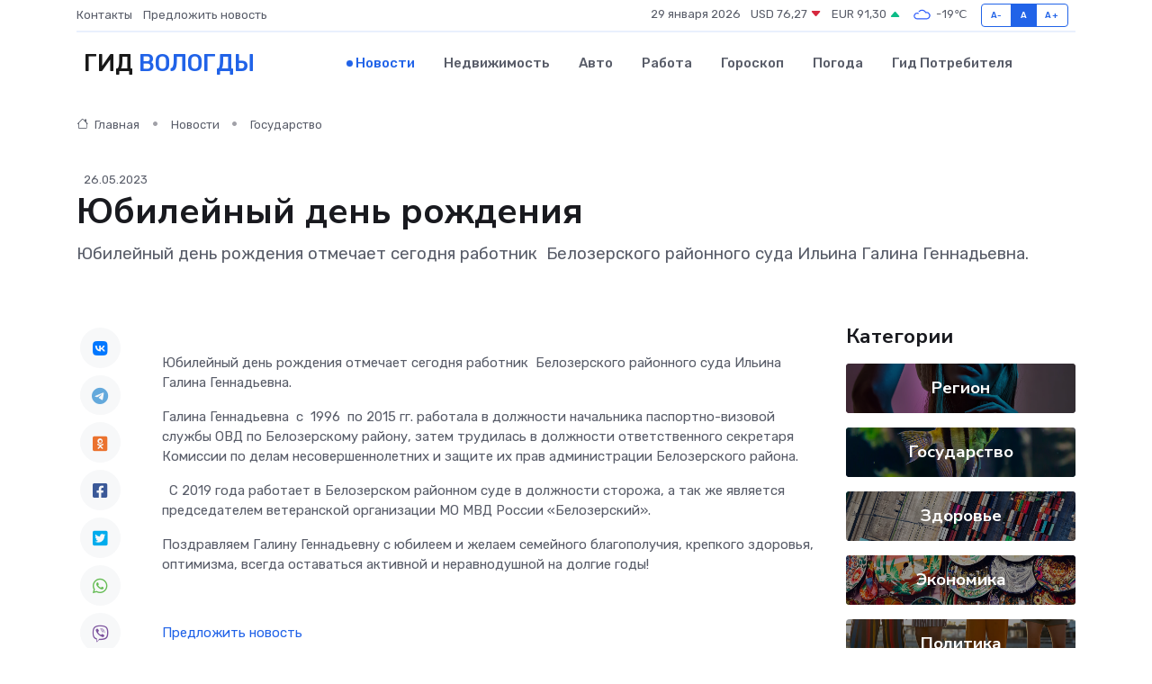

--- FILE ---
content_type: text/html; charset=utf-8
request_url: https://www.google.com/recaptcha/api2/aframe
body_size: 268
content:
<!DOCTYPE HTML><html><head><meta http-equiv="content-type" content="text/html; charset=UTF-8"></head><body><script nonce="5IbwUITIh1mZtMF06TJtrQ">/** Anti-fraud and anti-abuse applications only. See google.com/recaptcha */ try{var clients={'sodar':'https://pagead2.googlesyndication.com/pagead/sodar?'};window.addEventListener("message",function(a){try{if(a.source===window.parent){var b=JSON.parse(a.data);var c=clients[b['id']];if(c){var d=document.createElement('img');d.src=c+b['params']+'&rc='+(localStorage.getItem("rc::a")?sessionStorage.getItem("rc::b"):"");window.document.body.appendChild(d);sessionStorage.setItem("rc::e",parseInt(sessionStorage.getItem("rc::e")||0)+1);localStorage.setItem("rc::h",'1769666253607');}}}catch(b){}});window.parent.postMessage("_grecaptcha_ready", "*");}catch(b){}</script></body></html>